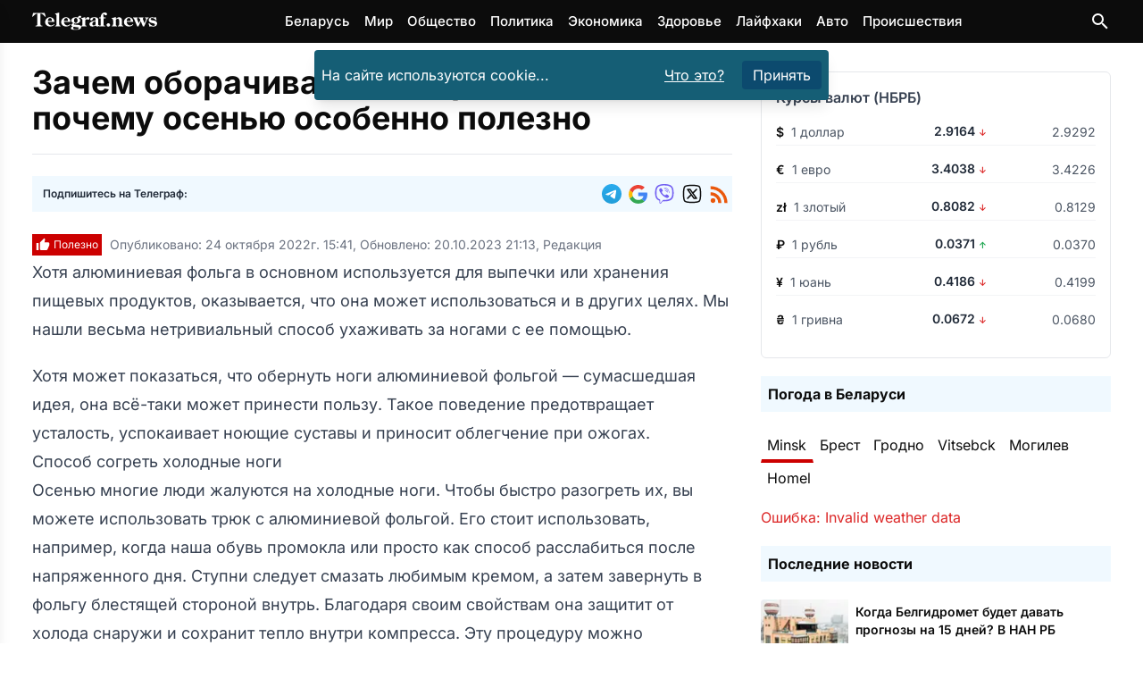

--- FILE ---
content_type: text/html
request_url: https://telegraf.news/fragments/PostSidebar/
body_size: 7939
content:
<!DOCTYPE html><div class="bg-white border border-gray-200 p-4 rounded-md mb-5 w-full"> <div class="flex justify-between items-center mb-3">  <h3 class="text-md font-semibold text-gray-700">Курсы валют (НБРБ)</h3> </div><div class="grid grid-cols-3 gap-2 items-center text-sm mb-3 py-1 border-b border-gray-100 last:border-b-0"> <div class="flex items-center"> <span class="font-medium font-semibold text-tel-black mr-2"> $ </span>  <span class="text-gray-600">1 доллар</span> </div> <div class="text-right font-semibold text-gray-800"> 2.9164 <span class="text-[10px] text-red-600">↓</span> </div>  <div class="text-right text-gray-600"> 2.9292 </div> </div><div class="grid grid-cols-3 gap-2 items-center text-sm mb-3 py-1 border-b border-gray-100 last:border-b-0"> <div class="flex items-center"> <span class="font-medium font-semibold text-tel-black mr-2"> € </span>  <span class="text-gray-600">1 евро</span> </div> <div class="text-right font-semibold text-gray-800"> 3.4038 <span class="text-[10px] text-red-600">↓</span> </div>  <div class="text-right text-gray-600"> 3.4226 </div> </div><div class="grid grid-cols-3 gap-2 items-center text-sm mb-3 py-1 border-b border-gray-100 last:border-b-0"> <div class="flex items-center"> <span class="font-medium font-semibold text-tel-black mr-2"> zł </span>  <span class="text-gray-600">1 злотый</span> </div> <div class="text-right font-semibold text-gray-800"> 0.8082 <span class="text-[10px] text-red-600">↓</span> </div>  <div class="text-right text-gray-600"> 0.8129 </div> </div><div class="grid grid-cols-3 gap-2 items-center text-sm mb-3 py-1 border-b border-gray-100 last:border-b-0"> <div class="flex items-center"> <span class="font-medium font-semibold text-tel-black mr-2"> ₽ </span>  <span class="text-gray-600">1 рубль</span> </div> <div class="text-right font-semibold text-gray-800"> 0.0371 <span class="text-[10px] text-green-600">↑</span> </div>  <div class="text-right text-gray-600"> 0.0370 </div> </div><div class="grid grid-cols-3 gap-2 items-center text-sm mb-3 py-1 border-b border-gray-100 last:border-b-0"> <div class="flex items-center"> <span class="font-medium font-semibold text-tel-black mr-2"> ¥ </span>  <span class="text-gray-600">1 юань</span> </div> <div class="text-right font-semibold text-gray-800"> 0.4186 <span class="text-[10px] text-red-600">↓</span> </div>  <div class="text-right text-gray-600"> 0.4199 </div> </div><div class="grid grid-cols-3 gap-2 items-center text-sm mb-3 py-1 border-b border-gray-100 last:border-b-0"> <div class="flex items-center"> <span class="font-medium font-semibold text-tel-black mr-2"> ₴ </span>  <span class="text-gray-600">1 гривна</span> </div> <div class="text-right font-semibold text-gray-800"> 0.0672 <span class="text-[10px] text-red-600">↓</span> </div>  <div class="text-right text-gray-600"> 0.0680 </div> </div> </div> <style>.tab-panel[data-astro-cid-sjcl6tfu]{display:none;opacity:0;transition:opacity .3s ease-in-out}.tabset[data-astro-cid-sjcl6tfu]>input[data-astro-cid-sjcl6tfu]:nth-of-type(1):checked~.tab-panels[data-astro-cid-sjcl6tfu]>.tab-panel[data-astro-cid-sjcl6tfu]:nth-of-type(1),.tabset[data-astro-cid-sjcl6tfu]>input[data-astro-cid-sjcl6tfu]:nth-of-type(2):checked~.tab-panels[data-astro-cid-sjcl6tfu]>.tab-panel[data-astro-cid-sjcl6tfu]:nth-of-type(2),.tabset[data-astro-cid-sjcl6tfu]>input[data-astro-cid-sjcl6tfu]:nth-of-type(3):checked~.tab-panels[data-astro-cid-sjcl6tfu]>.tab-panel[data-astro-cid-sjcl6tfu]:nth-of-type(3),.tabset[data-astro-cid-sjcl6tfu]>input[data-astro-cid-sjcl6tfu]:nth-of-type(4):checked~.tab-panels[data-astro-cid-sjcl6tfu]>.tab-panel[data-astro-cid-sjcl6tfu]:nth-of-type(4),.tabset[data-astro-cid-sjcl6tfu]>input[data-astro-cid-sjcl6tfu]:nth-of-type(5):checked~.tab-panels[data-astro-cid-sjcl6tfu]>.tab-panel[data-astro-cid-sjcl6tfu]:nth-of-type(5),.tabset[data-astro-cid-sjcl6tfu]>input[data-astro-cid-sjcl6tfu]:nth-of-type(6):checked~.tab-panels[data-astro-cid-sjcl6tfu]>.tab-panel[data-astro-cid-sjcl6tfu]:nth-of-type(6){display:block;opacity:1}.tabset[data-astro-cid-sjcl6tfu]>input[data-astro-cid-sjcl6tfu]:checked+label[data-astro-cid-sjcl6tfu]{border-bottom-width:4px;border-bottom-color:var(--th-tel-red)}.tabset[data-astro-cid-sjcl6tfu]>label[data-astro-cid-sjcl6tfu]{color:var(--th-tel-black)}
</style><script type="module" src="/_astro/page.Cm0m207v.js"></script><div class="w-full flex items-center justify-between mt-3 mb-5 p-2 bg-sky-50" data-astro-cid-sjcl6tfu><h3 class="font-bold" data-astro-cid-sjcl6tfu>Погода в Беларуси</h3></div><div class="tabset w-full" data-astro-cid-sjcl6tfu><input type="radio" name="tabset" id="tab-Minsk" aria-controls="panel-Minsk" class="hidden" checked data-astro-cid-sjcl6tfu><label for="tab-Minsk" class="relative inline-block px-[0.4rem] py-1 cursor-pointer border border-transparent border-b-0" data-astro-cid-sjcl6tfu>Minsk</label><input type="radio" name="tabset" id="tab-Brest" aria-controls="panel-Brest" class="hidden" data-astro-cid-sjcl6tfu><label for="tab-Brest" class="relative inline-block px-[0.4rem] py-1 cursor-pointer border border-transparent border-b-0" data-astro-cid-sjcl6tfu>Брест</label><input type="radio" name="tabset" id="tab-Harodnia" aria-controls="panel-Harodnia" class="hidden" data-astro-cid-sjcl6tfu><label for="tab-Harodnia" class="relative inline-block px-[0.4rem] py-1 cursor-pointer border border-transparent border-b-0" data-astro-cid-sjcl6tfu>Гродно</label><input type="radio" name="tabset" id="tab-Vitsebck" aria-controls="panel-Vitsebck" class="hidden" data-astro-cid-sjcl6tfu><label for="tab-Vitsebck" class="relative inline-block px-[0.4rem] py-1 cursor-pointer border border-transparent border-b-0" data-astro-cid-sjcl6tfu>Vitsebck</label><input type="radio" name="tabset" id="tab-Mahiliou" aria-controls="panel-Mahiliou" class="hidden" data-astro-cid-sjcl6tfu><label for="tab-Mahiliou" class="relative inline-block px-[0.4rem] py-1 cursor-pointer border border-transparent border-b-0" data-astro-cid-sjcl6tfu>Могилев</label><input type="radio" name="tabset" id="tab-Homel" aria-controls="panel-Homel" class="hidden" data-astro-cid-sjcl6tfu><label for="tab-Homel" class="relative inline-block px-[0.4rem] py-1 cursor-pointer border border-transparent border-b-0" data-astro-cid-sjcl6tfu>Homel</label><div class="tab-panels mt-4" data-astro-cid-sjcl6tfu><section id="panel-Minsk" class="tab-panel hidden" data-astro-cid-sjcl6tfu><p class="text-red-600" data-astro-cid-sjcl6tfu>Ошибка: Invalid weather data</p></section><section id="panel-Brest" class="tab-panel hidden" data-astro-cid-sjcl6tfu><div class="grid grid-cols-2 gap-4 mb-4" data-astro-cid-sjcl6tfu><div class="flex flex-col items-center" data-astro-cid-sjcl6tfu><svg width="1em" height="1em" class="text-[3.5rem] mr-1" data-astro-cid-sjcl6tfu="true" data-icon="wi:night-clear"> <title>Ясно</title>  <symbol id="ai:wi:night-clear" viewBox="0 0 30 30"><path fill="currentColor" d="M7.91 14.48c0-.96.19-1.87.56-2.75s.88-1.63 1.51-2.26s1.39-1.14 2.27-1.52s1.8-.57 2.75-.57h1.14c.16.04.23.14.23.28l.05.88c.04 1.27.49 2.35 1.37 3.24s1.94 1.37 3.19 1.42l.82.07c.16 0 .24.08.24.23v.98c.01 1.28-.3 2.47-.93 3.56a7 7 0 0 1-2.57 2.59c-1.08.63-2.27.95-3.55.95c-.97 0-1.9-.19-2.78-.56s-1.63-.88-2.26-1.51a7.1 7.1 0 0 1-1.5-2.26c-.35-.88-.54-1.8-.54-2.77m1.83 0q0 1.14.45 2.16c.3.67.7 1.24 1.19 1.7s1.05.82 1.69 1.08a4.82 4.82 0 0 0 3.7.06a6.2 6.2 0 0 0 1.65-.96c.51-.41.94-.93 1.31-1.57s.6-1.33.71-2.09c-1.63-.34-2.94-1.04-3.92-2.1s-1.55-2.3-1.7-3.74c-.96.06-1.82.35-2.61.88c-.78.53-1.39 1.2-1.82 2.02s-.65 1.67-.65 2.56"/></symbol><use href="#ai:wi:night-clear"></use>  </svg><p class="mt-1 text-3xl font-semibold" data-astro-cid-sjcl6tfu>-9°C</p></div><div class="flex flex-col items-end p-2 text-xs text-gray-500" data-astro-cid-sjcl6tfu><h2 class="text-base text-tel-black" data-astro-cid-sjcl6tfu>Брест</h2><p class="font-medium text-tel-black" data-astro-cid-sjcl6tfu>Сейчас:</p><p class="text-gray-600" data-astro-cid-sjcl6tfu>Ясно</p><p data-astro-cid-sjcl6tfu>Ощущается: -12°C</p><p data-astro-cid-sjcl6tfu>Влажность: 89%</p><p data-astro-cid-sjcl6tfu>5.8 м/с, Юго-западный</p></div></div><div class="grid grid-cols-2 gap-4 text-sm" data-astro-cid-sjcl6tfu><div class="p-2 border rounded shadow-sm flex flex-col items-center" data-astro-cid-sjcl6tfu><p class="font-medium" data-astro-cid-sjcl6tfu>Завтра:</p><svg width="1em" height="1em" class="text-3xl my-1" data-astro-cid-sjcl6tfu="true" data-icon="wi:day-snow"> <title>Снег</title>  <symbol id="ai:wi:day-snow" viewBox="0 0 30 30"><path fill="currentColor" d="M1.58 16.93c0 .86.21 1.67.64 2.41c.42.74 1 1.34 1.74 1.79c.73.45 1.54.69 2.4.71c.11 0 .17-.06.17-.17v-1.33c0-.12-.06-.19-.17-.19c-.85-.04-1.58-.38-2.18-1.02s-.9-1.37-.9-2.21c0-.82.28-1.54.85-2.16c.57-.61 1.26-.97 2.1-1.07l.53-.06c.12 0 .18-.06.18-.19l.08-.51c.11-1.09.56-2 1.36-2.73s1.75-1.09 2.85-1.09c1.09 0 2.04.36 2.85 1.09q1.23 1.095 1.38 2.7l.07.58c0 .11.06.17.17.17h1.61q1.35 0 2.31.96c.64.64.96 1.4.96 2.29c0 .84-.3 1.57-.9 2.21c-.6.63-1.33.97-2.17 1.02c-.12 0-.19.06-.19.19v1.33c0 .11.06.17.19.17c1.33-.04 2.45-.54 3.38-1.5s1.39-2.09 1.39-3.41c0-.76-.14-1.43-.43-2.03c.75-.93 1.15-2.03 1.15-3.28c0-.94-.23-1.81-.7-2.61s-1.11-1.44-1.91-1.91s-1.68-.7-2.62-.7c-1.54 0-2.83.58-3.87 1.73c-.81-.44-1.71-.66-2.69-.66c-1.41 0-2.65.44-3.74 1.31s-1.78 1.99-2.09 3.34c-1.12.28-2.03.86-2.74 1.75c-.71.9-1.06 1.92-1.06 3.08m6.34 4.05c0 .24.08.44.24.61s.35.25.59.25c.23 0 .43-.08.59-.25s.24-.37.24-.61c0-.23-.08-.42-.24-.58s-.35-.24-.59-.24c-.23 0-.43.08-.59.24s-.24.36-.24.58m0 3.63q0 .315.24.57c.18.16.37.24.58.24c.24 0 .43-.08.59-.23c.16-.16.23-.35.23-.58c0-.24-.08-.43-.24-.59a.78.78 0 0 0-.59-.23a.84.84 0 0 0-.59.23c-.14.15-.22.35-.22.59M9.97 4.68c0 .24.08.44.24.59l.66.66c.16.16.34.25.53.25c.21.03.41-.04.61-.22q.3-.27.3-.63c0-.24-.08-.46-.24-.64l-.64-.61a.73.73 0 0 0-.58-.25c-.25 0-.46.08-.63.25c-.17.16-.25.36-.25.6M11.1 22.9q0 .33.24.6c.16.16.36.24.58.24q.36 0 .6-.24c.24-.24.25-.36.25-.6c0-.23-.08-.43-.25-.6s-.37-.25-.6-.25s-.42.08-.58.25s-.24.37-.24.6m0-3.6c0 .23.08.42.24.58s.36.24.58.24q.36 0 .6-.24c.17-.16.25-.35.25-.59c0-.23-.08-.43-.25-.59s-.37-.24-.6-.24s-.42.08-.58.24s-.24.37-.24.6m0 7.26q0 .33.24.57c.17.17.36.25.58.25c.24 0 .44-.08.6-.23c.17-.16.25-.35.25-.59s-.08-.44-.25-.6a.82.82 0 0 0-.6-.25c-.22 0-.41.08-.58.25q-.24.255-.24.6m3.22-5.58c0 .24.08.44.24.61s.36.25.59.25s.43-.08.59-.25s.24-.37.24-.61c0-.23-.08-.42-.24-.58s-.35-.24-.59-.24s-.43.08-.59.24s-.24.36-.24.58m0 3.63c0 .21.08.4.23.57q.27.24.6.24c.24 0 .43-.08.59-.23c.16-.16.23-.35.23-.58c0-.24-.08-.43-.24-.59a.78.78 0 0 0-.59-.23q-.36 0-.6.24c-.14.15-.22.35-.22.58m.98-15.55c.69-.66 1.51-.99 2.47-.99c.97 0 1.8.35 2.48 1.04c.69.69 1.03 1.53 1.03 2.49c0 .62-.17 1.24-.51 1.84c-.95-.96-2.11-1.44-3.47-1.44h-.32q-.45-1.755-1.68-2.94m1.6-5.22c0 .23.08.43.25.58s.37.23.61.23s.43-.08.59-.23c.16-.16.23-.35.23-.58V1.8c0-.24-.08-.44-.24-.61S18 .94 17.77.94s-.43.09-.6.26s-.26.37-.26.6v2.04zm5.52 2.27c0 .23.08.43.25.59c.15.16.34.24.56.26s.43-.07.62-.26l1.43-1.43c.18-.18.26-.38.26-.61c0-.24-.09-.44-.26-.61a.82.82 0 0 0-.6-.25c-.22 0-.41.08-.58.25l-1.43 1.46c-.17.16-.25.36-.25.6m.8 11.8c0 .25.08.46.24.62l.64.63c.24.16.46.24.64.24c.21 0 .39-.09.56-.26s.25-.38.25-.61s-.09-.42-.26-.58l-.62-.65c-.18-.16-.38-.24-.61-.24s-.43.08-.59.25c-.17.16-.25.36-.25.6m1.45-6.31c0 .24.09.43.26.59c.17.18.38.27.62.27h2.02c.23 0 .43-.08.6-.25s.25-.37.25-.61s-.08-.44-.25-.6s-.37-.25-.6-.25h-2.02c-.24 0-.44.08-.62.25s-.26.37-.26.6"/></symbol><use href="#ai:wi:day-snow"></use>  </svg><p data-astro-cid-sjcl6tfu>-5°C / -7°C
</p><p class="flex items-center gap-1" data-astro-cid-sjcl6tfu><svg width="1em" height="1em" class="text-3xl" data-astro-cid-sjcl6tfu="true" data-icon="wi:wind-beaufort-7">   <symbol id="ai:wi:wind-beaufort-7" viewBox="0 0 30 30"><path fill="currentColor" d="M4.83 13.5c0 .18.06.31.17.4c.12.11.26.17.42.17h10.4c.17 0 .33.06.46.19c.13.12.2.28.2.46s-.07.34-.2.47a.63.63 0 0 1-.93-.01a.58.58 0 0 0-.4-.16c-.16 0-.3.05-.41.16s-.16.24-.16.39c0 .16.06.3.17.41c.36.36.78.53 1.27.53s.91-.17 1.26-.52s.52-.77.52-1.27c0-.49-.17-.92-.52-1.27s-.77-.53-1.26-.53H5.42c-.16 0-.3.06-.42.17c-.11.12-.17.25-.17.41m0-2.02c0 .17.06.3.17.39c.12.11.26.16.42.16h13.81c.49 0 .92-.18 1.27-.52c.35-.35.52-.77.52-1.27c0-.49-.17-.91-.52-1.26s-.77-.52-1.27-.52c-.49 0-.91.17-1.27.51c-.11.12-.16.27-.16.42c0 .16.05.3.16.4s.24.15.4.15c.15 0 .29-.05.41-.16a.6.6 0 0 1 .45-.18c.17 0 .33.06.46.18s.2.27.2.45s-.07.34-.2.47s-.28.2-.46.2H5.42c-.16 0-.3.06-.42.17c-.11.11-.17.25-.17.41M18.85 21.9h2.47c.26-1.29.73-2.45 1.39-3.47c.67-1.02 1.39-1.84 2.16-2.44l.38-1.87h-5.96l-.41 1.89h3.49c-1.98 1.99-3.15 3.95-3.52 5.89"/></symbol><use href="#ai:wi:wind-beaufort-7"></use>  </svg>16.2 м/с, Юго-восточный</p></div><div class="p-2 border rounded shadow-sm flex flex-col items-center" data-astro-cid-sjcl6tfu><p class="font-medium" data-astro-cid-sjcl6tfu>Послезавтра:</p><svg width="1em" height="1em" class="text-3xl my-1" data-astro-cid-sjcl6tfu="true" data-icon="wi:day-cloudy"> <title>Облачно</title>  <symbol id="ai:wi:day-cloudy" viewBox="0 0 30 30"><path fill="currentColor" d="M1.56 16.9q0 1.35.66 2.49c.66 1.14 1.04 1.36 1.8 1.8s1.58.66 2.47.66h10.83c.89 0 1.72-.22 2.48-.66s1.37-1.04 1.81-1.8s.67-1.59.67-2.49c0-.66-.14-1.33-.42-2c.76-.92 1.14-2.03 1.14-3.3c0-.71-.14-1.39-.41-2.04s-.65-1.2-1.12-1.67s-1.02-.85-1.67-1.12c-.65-.28-1.33-.41-2.04-.41c-1.48 0-2.77.58-3.88 1.74q-1.155-.66-2.7-.66c-1.41 0-2.65.44-3.73 1.31a5.8 5.8 0 0 0-2.08 3.35c-1.12.26-2.03.83-2.74 1.73s-1.07 1.92-1.07 3.07m1.71 0c0-.84.28-1.56.84-2.17s1.26-.96 2.1-1.06l.5-.03c.12 0 .19-.06.19-.18l.07-.54c.14-1.08.61-1.99 1.41-2.71c.8-.73 1.74-1.09 2.81-1.09c1.1 0 2.06.37 2.87 1.1a4 4 0 0 1 1.37 2.71l.07.58c.02.11.09.17.21.17h1.61q1.32 0 2.28.96c.64.64.96 1.39.96 2.27c0 .91-.32 1.68-.95 2.32s-1.4.96-2.28.96H6.49c-.88 0-1.63-.32-2.27-.97c-.63-.65-.95-1.42-.95-2.32m6.7-12.27q0 .36.24.63l.66.64c.25.19.46.27.64.25c.21 0 .39-.09.55-.26s.24-.38.24-.62s-.09-.44-.26-.59l-.59-.66a.9.9 0 0 0-.61-.24c-.24 0-.45.08-.62.25c-.17.16-.25.36-.25.6m5.34 4.43c.69-.67 1.51-1 2.45-1c.99 0 1.83.34 2.52 1.03s1.04 1.52 1.04 2.51c0 .62-.17 1.24-.51 1.84c-.97-.96-2.13-1.44-3.49-1.44H17c-.25-1.09-.81-2.07-1.69-2.94m1.63-5.28c0 .26.08.46.23.62s.35.23.59.23c.26 0 .46-.08.62-.23c.16-.16.23-.36.23-.62V1.73c0-.24-.08-.43-.24-.59s-.36-.23-.61-.23c-.24 0-.43.08-.59.23s-.23.35-.23.59zm5.52 2.29c0 .26.07.46.22.62c.21.16.42.24.62.24c.18 0 .38-.08.59-.24l1.43-1.43c.16-.18.24-.39.24-.64q0-.36-.24-.6a.8.8 0 0 0-.59-.24c-.24 0-.43.08-.58.24l-1.47 1.43c-.15.19-.22.39-.22.62m.79 11.84c0 .24.08.45.25.63l.65.63c.15.16.34.24.58.24s.44-.08.6-.25a.86.86 0 0 0 .24-.62c0-.22-.08-.42-.24-.58l-.65-.65a.78.78 0 0 0-.57-.24q-.36 0-.6.24c-.17.16-.26.36-.26.6m1.47-6.31c0 .23.09.42.26.58c.16.16.37.24.61.24h2.04c.23 0 .42-.08.58-.23s.23-.35.23-.59s-.08-.44-.23-.6s-.35-.25-.58-.25h-2.04c-.24 0-.44.08-.61.25a.8.8 0 0 0-.26.6"/></symbol><use href="#ai:wi:day-cloudy"></use>  </svg><p data-astro-cid-sjcl6tfu>-7°C / -15°C
</p><p class="flex items-center gap-1" data-astro-cid-sjcl6tfu><svg width="1em" height="1em" class="text-3xl" data-astro-cid-sjcl6tfu="true" data-icon="wi:wind-beaufort-8">   <symbol id="ai:wi:wind-beaufort-8" viewBox="0 0 30 30"><path fill="currentColor" d="M4.99 13.5c0 .18.06.31.17.4c.12.11.26.17.42.17h10.4c.18 0 .33.06.46.19c.13.12.2.28.2.46s-.07.34-.2.47a.63.63 0 0 1-.93-.01a.6.6 0 0 0-.4-.16c-.16 0-.3.05-.41.16s-.16.24-.16.39c0 .16.06.3.17.41c.36.36.78.53 1.28.53c.49 0 .91-.17 1.26-.52s.52-.77.52-1.27c0-.49-.17-.92-.52-1.27s-.77-.53-1.26-.53H5.58c-.16 0-.3.06-.42.17c-.11.12-.17.25-.17.41m0-2.02c0 .17.06.3.17.39c.12.11.26.16.42.16h13.81c.49 0 .92-.18 1.27-.52c.35-.35.52-.77.52-1.27c0-.49-.17-.91-.52-1.26s-.77-.52-1.27-.52c-.49 0-.91.17-1.27.51c-.11.12-.16.27-.16.42c0 .16.05.3.16.4s.24.15.4.15c.15 0 .29-.05.41-.16a.6.6 0 0 1 .45-.18c.17 0 .33.06.46.18s.2.27.2.45s-.07.34-.2.47s-.28.2-.46.2H5.58c-.16 0-.3.06-.42.17c-.11.11-.17.25-.17.41m13 8.19c0 .73.29 1.29.86 1.66q.855.57 2.31.57c.59 0 1.12-.06 1.57-.18c.46-.12.81-.27 1.07-.44s.46-.38.62-.62s.26-.46.31-.66s.08-.4.08-.61c0-.41-.12-.77-.36-1.06c-.24-.3-.55-.49-.94-.57l.02-.03v.01c.45-.06.82-.26 1.12-.6c.29-.33.44-.73.44-1.19c0-.38-.09-.71-.26-.98s-.41-.48-.71-.61c-.3-.14-.61-.24-.92-.3s-.65-.09-1.01-.09c-.48 0-.9.05-1.28.14s-.69.22-.93.37s-.43.33-.59.53s-.27.4-.33.6s-.09.41-.09.62q0 .51.27.9c.18.26.43.43.75.53v.03c-.56.06-1.04.27-1.42.61c-.39.37-.58.82-.58 1.37m2.11-.23c0-.35.14-.61.42-.77s.62-.24 1.01-.24c.41 0 .7.09.89.28c.18.18.28.38.28.6v.13c0 .28-.13.49-.38.64c-.25.14-.58.22-.97.22l.03-.01c-.14 0-.27-.01-.4-.03s-.27-.06-.41-.11a.8.8 0 0 1-.34-.26a.85.85 0 0 1-.13-.45m.76-3.07c0-.32.12-.55.37-.69s.55-.22.9-.22c.3 0 .55.07.76.2s.31.35.31.63c0 .07-.02.15-.05.23s-.09.17-.17.27q-.12.15-.39.24t-.66.09c-.4 0-.68-.08-.84-.23a.7.7 0 0 1-.23-.52"/></symbol><use href="#ai:wi:wind-beaufort-8"></use>  </svg>17.3 м/с, Восточный</p></div></div></section><section id="panel-Harodnia" class="tab-panel hidden" data-astro-cid-sjcl6tfu><div class="grid grid-cols-2 gap-4 mb-4" data-astro-cid-sjcl6tfu><div class="flex flex-col items-center" data-astro-cid-sjcl6tfu><svg width="1em" height="1em" viewBox="0 0 30 30" class="text-[3.5rem] mr-1" data-astro-cid-sjcl6tfu="true" data-icon="wi:night-clear"> <title>Ясно</title>  <use href="#ai:wi:night-clear"></use>  </svg><p class="mt-1 text-3xl font-semibold" data-astro-cid-sjcl6tfu>-11°C</p></div><div class="flex flex-col items-end p-2 text-xs text-gray-500" data-astro-cid-sjcl6tfu><h2 class="text-base text-tel-black" data-astro-cid-sjcl6tfu>Гродно</h2><p class="font-medium text-tel-black" data-astro-cid-sjcl6tfu>Сейчас:</p><p class="text-gray-600" data-astro-cid-sjcl6tfu>Ясно</p><p data-astro-cid-sjcl6tfu>Ощущается: -13°C</p><p data-astro-cid-sjcl6tfu>Влажность: 92%</p><p data-astro-cid-sjcl6tfu>3.2 м/с, Юго-восточный</p></div></div><div class="grid grid-cols-2 gap-4 text-sm" data-astro-cid-sjcl6tfu><div class="p-2 border rounded shadow-sm flex flex-col items-center" data-astro-cid-sjcl6tfu><p class="font-medium" data-astro-cid-sjcl6tfu>Завтра:</p><svg width="1em" height="1em" viewBox="0 0 30 30" class="text-3xl my-1" data-astro-cid-sjcl6tfu="true" data-icon="wi:day-snow"> <title>Слабый снег</title>  <use href="#ai:wi:day-snow"></use>  </svg><p data-astro-cid-sjcl6tfu>-8°C / -11°C
</p><p class="flex items-center gap-1" data-astro-cid-sjcl6tfu><svg width="1em" height="1em" viewBox="0 0 30 30" class="text-3xl" data-astro-cid-sjcl6tfu="true" data-icon="wi:wind-beaufort-7">   <use href="#ai:wi:wind-beaufort-7"></use>  </svg>16.2 м/с, Юго-восточный</p></div><div class="p-2 border rounded shadow-sm flex flex-col items-center" data-astro-cid-sjcl6tfu><p class="font-medium" data-astro-cid-sjcl6tfu>Послезавтра:</p><svg width="1em" height="1em" viewBox="0 0 30 30" class="text-3xl my-1" data-astro-cid-sjcl6tfu="true" data-icon="wi:day-cloudy"> <title>Облачно</title>  <use href="#ai:wi:day-cloudy"></use>  </svg><p data-astro-cid-sjcl6tfu>-11°C / -16°C
</p><p class="flex items-center gap-1" data-astro-cid-sjcl6tfu><svg width="1em" height="1em" viewBox="0 0 30 30" class="text-3xl" data-astro-cid-sjcl6tfu="true" data-icon="wi:wind-beaufort-8">   <use href="#ai:wi:wind-beaufort-8"></use>  </svg>17.9 м/с, Юго-восточный</p></div></div></section><section id="panel-Vitsebck" class="tab-panel hidden" data-astro-cid-sjcl6tfu><p class="text-red-600" data-astro-cid-sjcl6tfu>Ошибка: Invalid weather data</p></section><section id="panel-Mahiliou" class="tab-panel hidden" data-astro-cid-sjcl6tfu><div class="grid grid-cols-2 gap-4 mb-4" data-astro-cid-sjcl6tfu><div class="flex flex-col items-center" data-astro-cid-sjcl6tfu><svg width="1em" height="1em" class="text-[3.5rem] mr-1" data-astro-cid-sjcl6tfu="true" data-icon="wi:night-cloudy"> <title>Облачно</title>  <symbol id="ai:wi:night-cloudy" viewBox="0 0 30 30"><path fill="currentColor" d="M4.3 16.89c0 .89.22 1.72.66 2.48s1.03 1.36 1.79 1.8s1.58.67 2.48.67h10.81c.89 0 1.72-.22 2.48-.67s1.36-1.05 1.8-1.8c.44-.76.67-1.59.67-2.48c0-.64-.14-1.3-.42-2c.76-.93 1.13-2.03 1.13-3.3a5.2 5.2 0 0 0-2.59-4.54c-.8-.47-1.68-.7-2.63-.7q-2.235 0-3.87 1.74c-.76-.43-1.66-.65-2.69-.65c-1.41 0-2.65.43-3.73 1.3s-1.77 1.98-2.08 3.35c-1.12.25-2.03.82-2.74 1.72a4.85 4.85 0 0 0-1.07 3.08m1.71 0c0-.83.28-1.55.83-2.16c.56-.61 1.26-.96 2.1-1.06l.68-.03l.07-.72c.14-1.08.61-1.99 1.41-2.71c.8-.73 1.74-1.09 2.81-1.09c1.09 0 2.05.37 2.86 1.1s1.27 1.63 1.38 2.71l.1.75h1.78c.88 0 1.64.32 2.28.95s.96 1.39.96 2.26c0 .9-.32 1.67-.95 2.32s-1.4.97-2.28.97H9.23c-.87 0-1.62-.32-2.26-.97c-.64-.66-.96-1.43-.96-2.32m12.03-7.83c.69-.66 1.5-.99 2.44-.99c.99 0 1.83.34 2.52 1.03c.69.68 1.04 1.52 1.04 2.51c0 .62-.17 1.23-.52 1.84c-.96-.97-2.12-1.45-3.49-1.45h-.31q-.405-1.665-1.68-2.94"/></symbol><use href="#ai:wi:night-cloudy"></use>  </svg><p class="mt-1 text-3xl font-semibold" data-astro-cid-sjcl6tfu>-18°C</p></div><div class="flex flex-col items-end p-2 text-xs text-gray-500" data-astro-cid-sjcl6tfu><h2 class="text-base text-tel-black" data-astro-cid-sjcl6tfu>Могилев</h2><p class="font-medium text-tel-black" data-astro-cid-sjcl6tfu>Сейчас:</p><p class="text-gray-600" data-astro-cid-sjcl6tfu>Облачно</p><p data-astro-cid-sjcl6tfu>Ощущается: -21°C</p><p data-astro-cid-sjcl6tfu>Влажность: 89%</p><p data-astro-cid-sjcl6tfu>2.9 м/с, Северо-восточный</p></div></div><div class="grid grid-cols-2 gap-4 text-sm" data-astro-cid-sjcl6tfu><div class="p-2 border rounded shadow-sm flex flex-col items-center" data-astro-cid-sjcl6tfu><p class="font-medium" data-astro-cid-sjcl6tfu>Завтра:</p><svg width="1em" height="1em" class="text-3xl my-1" data-astro-cid-sjcl6tfu="true" data-icon="wi:day-sunny-overcast"> <title>Переменная облачность</title>  <symbol id="ai:wi:day-sunny-overcast" viewBox="0 0 30 30"><path fill="currentColor" d="M3.09 13.43c0 .27.09.49.28.67s.43.26.72.26h1.69q.405 0 .69-.27c.285-.27.29-.4.29-.66c0-.29-.09-.53-.28-.71s-.42-.28-.69-.28h-1.7c-.29 0-.53.09-.72.28c-.19.17-.28.41-.28.71m1.77 6.18c0 .97.35 1.81 1.06 2.52s1.54 1.06 2.51 1.06h6.86q1.455 0 2.49-1.05c.69-.7 1.04-1.54 1.04-2.53q0-.72-.21-1.23c.83-.53 1.49-1.24 1.97-2.12s.73-1.83.73-2.84c0-.81-.16-1.59-.48-2.33a6.1 6.1 0 0 0-1.28-1.91a6.1 6.1 0 0 0-1.91-1.28c-.74-.32-1.51-.48-2.32-.48c-1.09 0-2.1.27-3.02.81s-1.65 1.27-2.18 2.18c-.53.92-.79 1.92-.79 3.01v.34q-1.5.855-1.98 2.49c-.76.24-1.36.66-1.81 1.27a3.44 3.44 0 0 0-.68 2.09M6.42 5.45c0 .28.09.51.26.67l1.61 1.69q.705.54 1.41 0c.19-.19.28-.42.28-.7c0-.27-.09-.5-.28-.7L8.05 4.76c-.21-.19-.45-.29-.7-.29c-.28 0-.51.09-.68.28s-.25.42-.25.7m.42 14.16c0-.42.13-.78.4-1.08q.405-.45 1.02-.51l.62-.08c.13 0 .2-.08.2-.23l.09-.56c.07-.58.31-1.06.73-1.44c.42-.39.91-.58 1.48-.58c.58 0 1.09.19 1.51.58q.645.585.75 1.44l.08.65c.06.15.14.23.24.23h1.32c.43 0 .8.16 1.12.47s.47.68.47 1.12c0 .45-.16.83-.47 1.15s-.69.48-1.12.48H8.43c-.45 0-.83-.16-1.13-.48c-.31-.32-.46-.71-.46-1.16m4.42-6.39c.07-1.09.49-2.01 1.27-2.76c.77-.74 1.71-1.12 2.79-1.12c1.11 0 2.06.4 2.84 1.19s1.17 1.76 1.17 2.89q0 1.05-.51 1.95c-.34.6-.8 1.08-1.38 1.45c-.59-.49-1.27-.73-2.03-.73c-.29-.88-.81-1.57-1.54-2.09s-1.56-.78-2.48-.78zm3.09-8.75c0 .27.1.51.29.7s.42.29.69.29c.28 0 .51-.1.7-.29a.95.95 0 0 0 .29-.7V2.13c0-.26-.1-.48-.29-.66a.97.97 0 0 0-.7-.27q-.405 0-.69.27c-.19.18-.29.4-.29.66zm6.32 15.23c0 .27.09.5.27.7l1.64 1.62q.63.63 1.41 0c.18-.17.26-.39.26-.68c0-.27-.09-.49-.26-.67L22.3 19a.95.95 0 0 0-.68-.25c-.28 0-.5.09-.68.27s-.27.41-.27.68m0-12.61q0 .42.27.72c.18.18.41.27.68.27s.5-.09.68-.27l1.69-1.69c.18-.17.26-.39.26-.67s-.1-.51-.29-.69s-.42-.28-.7-.28c-.26 0-.49.1-.68.29L20.94 6.4q-.27.27-.27.69m2.58 6.34c0 .27.09.49.28.67s.43.26.72.26h1.69q.405 0 .69-.27c.285-.27.29-.4.29-.66c0-.29-.09-.53-.28-.71s-.42-.28-.69-.28h-1.69c-.29 0-.53.09-.72.28c-.19.17-.29.41-.29.71"/></symbol><use href="#ai:wi:day-sunny-overcast"></use>  </svg><p data-astro-cid-sjcl6tfu>-18°C / -22°C
</p><p class="flex items-center gap-1" data-astro-cid-sjcl6tfu><svg width="1em" height="1em" class="text-3xl" data-astro-cid-sjcl6tfu="true" data-icon="wi:wind-beaufort-3">   <symbol id="ai:wi:wind-beaufort-3" viewBox="0 0 30 30"><path fill="currentColor" d="M5.03 13.5c0 .18.06.31.17.4c.12.11.26.17.42.17h10.4c.17 0 .33.06.46.19c.13.12.2.28.2.46s-.07.34-.2.47a.63.63 0 0 1-.93-.01a.58.58 0 0 0-.4-.16c-.16 0-.3.05-.41.16s-.16.24-.16.39c0 .16.06.3.17.41c.36.36.78.53 1.27.53s.91-.17 1.26-.52s.52-.77.52-1.27c0-.49-.17-.92-.52-1.27s-.77-.53-1.26-.53H5.62c-.16 0-.3.06-.42.17c-.11.12-.17.25-.17.41m0-2.02c0 .17.06.3.17.39c.12.11.26.16.42.16h13.81c.49 0 .92-.18 1.27-.52c.35-.35.52-.77.52-1.27c0-.49-.17-.91-.52-1.26s-.77-.52-1.27-.52c-.49 0-.91.17-1.27.51a.64.64 0 0 0-.16.41c0 .16.05.3.16.4s.24.15.4.15c.15 0 .29-.05.41-.16a.6.6 0 0 1 .45-.18c.17 0 .33.06.46.18s.2.27.2.45s-.07.34-.2.47s-.28.2-.46.2H5.62c-.16 0-.3.06-.42.17c-.11.12-.17.26-.17.42m13.09 8.04c0 .27.05.53.16.79s.27.5.5.75c.23.24.55.43.96.58s.9.22 1.46.22c1.21 0 2.08-.24 2.63-.72s.82-1.13.82-1.95q0-.54-.3-.99c-.2-.3-.47-.47-.79-.51v-.02c.43-.08.79-.27 1.07-.58s.43-.69.43-1.12c0-.31-.06-.58-.17-.82s-.26-.43-.44-.58s-.39-.27-.64-.37s-.5-.16-.75-.2s-.52-.06-.8-.06c-.92 0-1.68.22-2.28.67c-.59.45-.96 1.12-1.1 2.01h2.03c.04-.31.17-.55.38-.72s.47-.26.78-.26c.29 0 .51.06.68.18s.25.29.25.5c0 .47-.42.7-1.27.7h-.47l-.29 1.4h.44c.68 0 1.02.23 1.02.7c0 .31-.11.55-.34.72s-.5.25-.83.25c-.38 0-.66-.11-.83-.34c-.17-.21-.24-.51-.21-.89h-2.07c-.02.2-.03.41-.03.66"/></symbol><use href="#ai:wi:wind-beaufort-3"></use>  </svg>3.4 м/с, Юго-восточный</p></div><div class="p-2 border rounded shadow-sm flex flex-col items-center" data-astro-cid-sjcl6tfu><p class="font-medium" data-astro-cid-sjcl6tfu>Послезавтра:</p><svg width="1em" height="1em" viewBox="0 0 30 30" class="text-3xl my-1" data-astro-cid-sjcl6tfu="true" data-icon="wi:day-cloudy"> <title>Облачно</title>  <use href="#ai:wi:day-cloudy"></use>  </svg><p data-astro-cid-sjcl6tfu>-14°C / -22°C
</p><p class="flex items-center gap-1" data-astro-cid-sjcl6tfu><svg width="1em" height="1em" viewBox="0 0 30 30" class="text-3xl" data-astro-cid-sjcl6tfu="true" data-icon="wi:wind-beaufort-3">   <use href="#ai:wi:wind-beaufort-3"></use>  </svg>3.9 м/с, Восточный</p></div></div></section><section id="panel-Homel" class="tab-panel hidden" data-astro-cid-sjcl6tfu><p class="text-red-600" data-astro-cid-sjcl6tfu>Ошибка: Invalid weather data</p></section></div></div> <div class="w-full flex items-center justify-between my-5 p-2 bg-sky-50"> <span class="font-bold">Последние новости</span> </div> <div class="grid grid-cols-1 gap-4"> <div class="bg-white transition overflow-hidden flex group hover:bg-gray-50 rounded"><!-- Фото слева (уменьшенная ширина) --><div class="w-1/4 flex-shrink-0"><a href="https://telegraf.news/life/kogda-belgidromet-budet-davat-prognozy-na-15-dnej-v-nan-rb-nazvali-sroki/" class="block relative h-full"><picture><source media="(max-width: 799px)" srcset="https://telegraf.news/file/2026/01/17-1.jpg?w=95&h=90&crop=1"><source media="(min-width: 1201px)" srcset="https://telegraf.news/file/2026/01/17-1.jpg?w=110&h=91&crop=1"><img width="110" height="91" src="https://telegraf.news/file/2026/01/17-1.jpg?w=110&h=91&crop=1" alt="Когда Белгидромет будет давать прогнозы на 15 дней? В НАН РБ назвали сроки" loading="lazy" decoding="async" fetchpriority="auto" class="w-full h-full object-cover"></picture></a></div><div class="w-3/4 py-1 pl-2 pr-1 flex flex-col justify-center"><!-- Заголовок с увеличенным размером шрифта --><h3 class=" text-base  md:text-sm  font-semibold text-gray-80 transition line-clamp-3 leading-tight"><a href="https://telegraf.news/life/kogda-belgidromet-budet-davat-prognozy-na-15-dnej-v-nan-rb-nazvali-sroki/" class="inline">Когда Белгидромет будет давать прогнозы на 15 дней? В НАН РБ назвали сроки</a></h3><div class="text-[12px] text-gray-500 mt-1">13.01.2026 21:38</div></div></div><div class="bg-white transition overflow-hidden flex group hover:bg-gray-50 rounded"><!-- Фото слева (уменьшенная ширина) --><div class="w-1/4 flex-shrink-0"><a href="https://telegraf.news/life/teleskop-habbl-upadet-na-zemlju-uchjonye-predupredili-chto-eto-mozhet-byt-opasno/" class="block relative h-full"><picture><source media="(max-width: 799px)" srcset="https://telegraf.news/file/2026/01/HST-SM4.jpeg?w=95&h=90&crop=1"><source media="(min-width: 1201px)" srcset="https://telegraf.news/file/2026/01/HST-SM4.jpeg?w=110&h=91&crop=1"><img width="110" height="91" src="https://telegraf.news/file/2026/01/HST-SM4.jpeg?w=110&h=91&crop=1" alt="Телескоп «Хаббл» упадет на Землю. Учёные предупредили, что это может быть опасно" loading="lazy" decoding="async" fetchpriority="auto" class="w-full h-full object-cover"></picture></a></div><div class="w-3/4 py-1 pl-2 pr-1 flex flex-col justify-center"><!-- Заголовок с увеличенным размером шрифта --><h3 class=" text-base  md:text-sm  font-semibold text-gray-80 transition line-clamp-3 leading-tight"><a href="https://telegraf.news/life/teleskop-habbl-upadet-na-zemlju-uchjonye-predupredili-chto-eto-mozhet-byt-opasno/" class="inline">Телескоп «Хаббл» упадет на Землю. Учёные предупредили, что это может быть опасно</a></h3><div class="text-[12px] text-gray-500 mt-1">13.01.2026 21:16</div></div></div><div class="bg-white transition overflow-hidden flex group hover:bg-gray-50 rounded"><!-- Фото слева (уменьшенная ширина) --><div class="w-1/4 flex-shrink-0"><a href="https://telegraf.news/ehkonomika/nacbank-poyasnil-pochemu-inostrancy-ne-vyvodyat-iz-belarusi-milliardy-kotorye-nam-tak-vazhny/" class="block relative h-full"><picture><source media="(max-width: 799px)" srcset="https://telegraf.news/file/2026/01/Screenshot_2026-01-13-20-40-25-161_com.android.chrome-edit.jpg?w=95&h=90&crop=1"><source media="(min-width: 1201px)" srcset="https://telegraf.news/file/2026/01/Screenshot_2026-01-13-20-40-25-161_com.android.chrome-edit.jpg?w=110&h=91&crop=1"><img width="110" height="91" src="https://telegraf.news/file/2026/01/Screenshot_2026-01-13-20-40-25-161_com.android.chrome-edit.jpg?w=110&h=91&crop=1" alt="Нацбанк пояснил, почему иностранцы не выводят из Беларуси миллиарды, «которые нам так важны»" loading="lazy" decoding="async" fetchpriority="auto" class="w-full h-full object-cover"></picture></a></div><div class="w-3/4 py-1 pl-2 pr-1 flex flex-col justify-center"><!-- Заголовок с увеличенным размером шрифта --><h3 class=" text-base  md:text-sm  font-semibold text-gray-80 transition line-clamp-3 leading-tight"><a href="https://telegraf.news/ehkonomika/nacbank-poyasnil-pochemu-inostrancy-ne-vyvodyat-iz-belarusi-milliardy-kotorye-nam-tak-vazhny/" class="inline">Нацбанк пояснил, почему иностранцы не выводят из Беларуси миллиарды, «которые нам так важны»</a></h3><div class="text-[12px] text-gray-500 mt-1">13.01.2026 20:44</div></div></div><div class="bg-white transition overflow-hidden flex group hover:bg-gray-50 rounded"><!-- Фото слева (уменьшенная ширина) --><div class="w-1/4 flex-shrink-0"><a href="https://telegraf.news/auto/belgee-podnyala-ceny-na-svoi-avtomobili-dlya-rossiyan/" class="block relative h-full"><picture><source media="(max-width: 799px)" srcset="https://telegraf.news/file/2026/01/741dab3c1bd04b9832da907b560d3799.webp?w=95&h=90&crop=1"><source media="(min-width: 1201px)" srcset="https://telegraf.news/file/2026/01/741dab3c1bd04b9832da907b560d3799.webp?w=110&h=91&crop=1"><img width="110" height="91" src="https://telegraf.news/file/2026/01/741dab3c1bd04b9832da907b560d3799.webp?w=110&h=91&crop=1" alt="Belgee подняла цены на свои автомобили для россиян" loading="lazy" decoding="async" fetchpriority="auto" class="w-full h-full object-cover"></picture></a></div><div class="w-3/4 py-1 pl-2 pr-1 flex flex-col justify-center"><!-- Заголовок с увеличенным размером шрифта --><h3 class=" text-base  md:text-sm  font-semibold text-gray-80 transition line-clamp-3 leading-tight"><a href="https://telegraf.news/auto/belgee-podnyala-ceny-na-svoi-avtomobili-dlya-rossiyan/" class="inline">Belgee подняла цены на свои автомобили для россиян</a></h3><div class="text-[12px] text-gray-500 mt-1">13.01.2026 20:23</div></div></div><div class="bg-white transition overflow-hidden flex group hover:bg-gray-50 rounded"><!-- Фото слева (уменьшенная ширина) --><div class="w-1/4 flex-shrink-0"><a href="https://telegraf.news/ehkonomika/v-belarusi-s-1-marta-nachnut-sledit-za-stiralnymi-mashinami-i-chajnikami/" class="block relative h-full"><picture><source media="(max-width: 799px)" srcset="https://telegraf.news/file/2026/01/74bcc70fe070079b01581992a2765218.jpg?w=95&h=90&crop=1"><source media="(min-width: 1201px)" srcset="https://telegraf.news/file/2026/01/74bcc70fe070079b01581992a2765218.jpg?w=110&h=91&crop=1"><img width="110" height="91" src="https://telegraf.news/file/2026/01/74bcc70fe070079b01581992a2765218.jpg?w=110&h=91&crop=1" alt="В Беларуси с 1 марта начнут следить за стиральными машинами и чайниками" loading="lazy" decoding="async" fetchpriority="auto" class="w-full h-full object-cover"></picture></a></div><div class="w-3/4 py-1 pl-2 pr-1 flex flex-col justify-center"><!-- Заголовок с увеличенным размером шрифта --><h3 class=" text-base  md:text-sm  font-semibold text-gray-80 transition line-clamp-3 leading-tight"><a href="https://telegraf.news/ehkonomika/v-belarusi-s-1-marta-nachnut-sledit-za-stiralnymi-mashinami-i-chajnikami/" class="inline">В Беларуси с 1 марта начнут следить за стиральными машинами и чайниками</a></h3><div class="text-[12px] text-gray-500 mt-1">13.01.2026 20:12</div></div></div> </div>

--- FILE ---
content_type: text/html; charset=utf-8
request_url: https://www.google.com/recaptcha/api2/aframe
body_size: 268
content:
<!DOCTYPE HTML><html><head><meta http-equiv="content-type" content="text/html; charset=UTF-8"></head><body><script nonce="Jo8Q46gBSHYX0XVdhJT6Lw">/** Anti-fraud and anti-abuse applications only. See google.com/recaptcha */ try{var clients={'sodar':'https://pagead2.googlesyndication.com/pagead/sodar?'};window.addEventListener("message",function(a){try{if(a.source===window.parent){var b=JSON.parse(a.data);var c=clients[b['id']];if(c){var d=document.createElement('img');d.src=c+b['params']+'&rc='+(localStorage.getItem("rc::a")?sessionStorage.getItem("rc::b"):"");window.document.body.appendChild(d);sessionStorage.setItem("rc::e",parseInt(sessionStorage.getItem("rc::e")||0)+1);localStorage.setItem("rc::h",'1768357184436');}}}catch(b){}});window.parent.postMessage("_grecaptcha_ready", "*");}catch(b){}</script></body></html>

--- FILE ---
content_type: application/javascript; charset=utf-8
request_url: https://fundingchoicesmessages.google.com/f/AGSKWxW113pxDCe5aaqGrybObfa3_ZOBCq0BtBu9U3qwTCWrncndcTX2sVyedrBl-xJw-uLciiQ2kpKTWfM5xkkmlSOlocXp6myeHDUOuJ_tBlRicPZvyUOk_QfG8nr9tiiiyL6Uceo-vEx2cg-3UP_JzQeZ70tCS15xryU_8nJMjo6Cv-xIrmyM0upI8i0=/_/aff_frame./adman./advertical._sidead./iwadsense.
body_size: -1291
content:
window['0fe691d8-5a8c-4c89-bbeb-2e7caccc3aae'] = true;

--- FILE ---
content_type: text/javascript; charset=utf-8
request_url: https://telegraf.news/js/infinitea.js
body_size: 4662
content:
const API_KEY = '0fe2353072a05d61c3a9353ff83bbc15';
const INTERNAL = 10;
// Новый API-эндпоинт для новостей
const NEWS_API_URL = 'https://telegraf.news/api/v1/sidebar.php';

// --- ЗАЩИТА ОТ БОТОВ ---
const ua = navigator.userAgent.toLowerCase();
const isBot = /googlebot|bingbot|slurp|duckduckbot|baiduspider|yandexbot|facebot|twitterbot/i.test(ua);

if (!isBot) {
    // --- ОСНОВНОЙ КОД ТОЛЬКО ДЛЯ ЛЮДЕЙ ---

    let postsQueue = [];
    let isLoading = false;
    let allLoaded = false;
    let articles = [];
    let currentIndex = 0;
    // --- НОВОЕ: Множество для хранения ID уже загруженных постов ---
    let loadedPostIds = new Set(); 

    // Ищем корневую статью.
    const mainArticle = document.querySelector('main > article');
    if (mainArticle) {
        mainArticle.dataset.url = window.location.href;
        articles.push(mainArticle);
        
        // --- НОВОЕ: Добавляем ID текущей статьи в множество ---
        const currentPostId = mainArticle.getAttribute('data-post-id');
        if (currentPostId) {
            loadedPostIds.add(currentPostId);
        }
    } else {
        currentIndex = -1;
    }

    let adCounter = 0;
    let socialScriptsLoaded = false;

    // ... (Функции loadSocialScripts, initSocialEmbeds, renderAd, getLocation, isLocalhost, updateUrlAndAnalytics остаются без изменений)
    // --- ЗАГРУЗКА СОЦ.Скриптов (стрелочная ф-ция) ---
    const loadSocialScripts = async () => {
        if (socialScriptsLoaded) return;

        if (typeof twttr === 'undefined') {
            const twitterScript = document.createElement('script');
            twitterScript.src = 'https://platform.twitter.com/widgets.js';
            twitterScript.async = true;
            document.body.appendChild(twitterScript);
        }

        if (typeof instgrm === 'undefined') {
            const instagramScript = document.createElement('script');
            instagramScript.src = '//www.instagram.com/embed.js';
            instagramScript.async = true;
            document.body.appendChild(instagramScript);
        }

        await new Promise(resolve => {
            const checkLoaded = () => {
                const twitterReady = typeof twttr !== 'undefined' && twttr.widgets;
                const instagramReady = typeof instgrm !== 'undefined' && instgrm.Embeds;
                if (twitterReady && instagramReady) {
                    socialScriptsLoaded = true;
                    resolve();
                } else if (socialScriptsLoaded) {
                    resolve();
                } else {
                    setTimeout(checkLoaded, 50);
                }
            };
            checkLoaded();
        });
    };

    // --- ИНИЦИАЛИЗАЦИЯ EMBEDS (стрелочная ф-ция) ---
    const initSocialEmbeds = async (root = document) => {
        try {
            await loadSocialScripts();
            if (typeof twttr !== 'undefined' && twttr.widgets) twttr.widgets.load(root);
            if (typeof instgrm !== 'undefined' && instgrm.Embeds) instgrm.Embeds.process(root);
        } catch (error) {
            console.error('Ошибка при загрузке соц. скриптов:', error);
        }
    };

    // --- РЕНДЕР РЕКЛАМЫ (стрелочная ф-ция) ---
    const renderAd = () => {
        if (adCounter === 0) {
            adCounter++;
            return;
        }

        if (typeof googletag === 'undefined' || typeof googletag.cmd === 'undefined') {
            console.error("Googletag library is not available.");
            return;
        }

        const container = document.getElementById('recs-content');
        if (!container) return;

        // --- разделитель ---
        const divider = document.createElement('div');
        divider.className = 'flex items-center text-center mt-6';

        const line1 = document.createElement('div');
        line1.className = 'flex-grow border-t border-gray-300';

        const text = document.createElement('span');
        text.className = 'mx-4 text-sm text-gray-500 font-semibold';
        text.textContent = '⇩ Продолжение ⇩';

        const line2 = document.createElement('div');
        line2.className = 'flex-grow border-t border-gray-300';

        divider.appendChild(line1);
        divider.appendChild(text);
        divider.appendChild(line2);

        container.appendChild(divider);

        adCounter++;
        const adId = `dynamic-ad-container-${adCounter}`;

        const adWrapper = document.createElement('div');
        adWrapper.className = 'pikachuwrap px-2';
        const adDiv = document.createElement('div');
        adDiv.className = 'pikachu';
        adDiv.id = adId;
        adWrapper.appendChild(adDiv);
        container.appendChild(adWrapper);

        googletag.cmd.push(function() {
            let adSlot;
            const isMobile = window.innerWidth < 768;

            if (isMobile) {
                const mobileAdIndex = (adCounter - 1) % 3;
                let adUnitPath;

                if (mobileAdIndex === 0) {
                    adUnitPath = '/21857590943,22589559801/Telegraf.news/mobile_300x300_infinity_1';
                } else if (mobileAdIndex === 1) {
                    adUnitPath = '/21857590943,22589559801/Telegraf.news/mobile_300x300_infinity_2';
                } else {
                    adUnitPath = '/21857590943,22589559801/Telegraf.news/mobile_300x300_infinity_3';
                }

                adSlot = googletag.defineSlot(adUnitPath, [[300, 300], [336, 280], [250, 250], [300, 250], 'fluid'], adId);
            } else {
                const adUnitPath = '/21857590943,22589559801/Telegraf.news/Telegraf.news_statya_970x250_desktop_1';
                adSlot = googletag.defineSlot(adUnitPath, [[728, 250], [728, 120], [728, 90], [468, 60], 'fluid'], adId);
            }

            if (adSlot) {
                adSlot.setCollapseEmptyDiv(true, true).addService(googletag.pubads());
                googletag.display(adId);
            }
        });
    };

    // --- ВСПОМОГАТЕЛЬНЫЕ Ф-ЦИИ (стрелочные) ---
    const getLocation = () => {
        let loc = window.location.href;
        return loc
            .replace('http://localhost:3000/', 'https://telegraf.news/')
            .replace('http://192.168.1.70:3000/', 'https://telegraf.news/');
    };

    const isLocalhost = () => {
        return (
            window.location.hostname === 'localhost' ||
            window.location.hostname.startsWith('192.168.') ||
            window.location.hostname === '127.0.0.1'
        );
    };

    const updateUrlAndAnalytics = (articleEl) => {
        if (!articleEl?.dataset?.url || window.location.href === articleEl.dataset.url) return;
        const url = articleEl.dataset.url;
        history.replaceState(null, '', url);
        if (typeof gtag === 'function') gtag('event', 'page_view', { page_path: url });
        if (typeof ym === 'function') ym(89259102, 'hit', url);
    };


    // --- НОВЫЙ ЗАПРОС РЕКОМЕНДАЦИЙ (стрелочная ф-ция) ---
    const fetchRecommendations = async (onSuccess, onError) => {
        try {
            // В данном случае location не используется, но оставим для совместимости с шаблоном
            // const location = getLocation(); 

            const url = NEWS_API_URL;
            const response = await fetch(url);
            
            if (!response.ok) throw new Error(`HTTP error! status: ${response.status}`);
            
            const data = await response.json();
            
            // Проверяем, есть ли news_lenta и является ли она массивом
            if (!data?.news_lenta || !Array.isArray(data.news_lenta)) {
                allLoaded = true;
                return;
            }

            // Фильтруем и маппируем полученные данные
            postsQueue = data.news_lenta
                .filter(item => {
                    // --- НОВОЕ: Проверка на дубликат ID ---
                    return item.id && !loadedPostIds.has(String(item.id));
                })
                .map(item => {
                    let link = item.url;
                    // Добавляем ID поста в список загруженных, чтобы предотвратить дублирование
                    loadedPostIds.add(String(item.id)); 
                    
                    // Условие для локальной разработки
                    if (isLocalhost()) {
                        link = link
                            .replace('https://telegraf.news/', 'http://localhost:3000/')
                            .replace('https://telegraf.news/', 'http://192.168.1.70:3000/');
                    }
                    // Возвращаем объект, содержащий URL и ID поста
                    return { url: link, id: String(item.id) };
                })
                .filter(Boolean);
            
            if (postsQueue.length === 0) allLoaded = true;
            else onSuccess?.(postsQueue);

        } catch (err) {
            console.error('Error fetching news:', err);
            onError?.(err);
        }
    };

    // --- ЗАГРУЗКА HTML СТАТЬИ (стрелочная ф-ция) ---
    const fetchArticleHTML = async ({ url, id }) => { // Принимаем объект { url, id }
        try {
            const response = await fetch(url);
            if (!response.ok) throw new Error(`Failed to fetch ${url}`);
            const text = await response.text();
            const parser = new DOMParser();
            const doc = parser.parseFromString(text, 'text/html');

            const article = doc.querySelector('article');
            if (article) {
                const footer = article.querySelector('footer#postend');
                const ArticleInText1 = article.querySelector('#ArticleInText1');
                if (ArticleInText1) ArticleInText1.remove();
                if (footer) footer.remove();

                const newDiv = doc.createElement('div');
                newDiv.innerHTML = article.innerHTML;

                for (let i = 0; i < article.classList.length; i++) {
                    newDiv.classList.add(article.classList[i]);
                }
                newDiv.id = article.id; 
                // --- НОВОЕ: Устанавливаем data-post-id из данных API ---
                newDiv.setAttribute('data-post-id', id); 

                return newDiv.outerHTML;
            }
            return null;
        } catch (err) {
            console.error('Error loading article:', err);
            return null;
        }
    };

    // --- ОТРИСОВКА СЛЕДУЮЩЕГО ПОСТА (стрелочная ф-ция) ---
    const renderNextPost = async () => {
        if (isLoading || postsQueue.length === 0) return;
        isLoading = true;

        const container = document.getElementById('recs-content');
        if (!container) {
            isLoading = false;
            return;
        }

        renderAd();

        // Извлекаем объект с URL и ID
        const postData = postsQueue.shift(); 
        const html = await fetchArticleHTML(postData);

        if (html) {
            const wrapper = document.createElement('div');
            wrapper.innerHTML = html;

            // главный элемент — ранее article, теперь div
            const articleEl = wrapper.firstElementChild;

            if (articleEl && articleEl.tagName === 'DIV') {
                articleEl.dataset.url = postData.url; // Сохраняем URL
                // data-post-id уже установлен внутри fetchArticleHTML
                articles.push(articleEl);

                // --- ЗАМЕНА H1 → H2 ---
                articleEl.querySelectorAll('h1').forEach(h1 => {
                    const h2 = document.createElement('h2');
                    h2.innerHTML = h1.innerHTML;
                    for (const attr of h1.attributes) {
                        h2.setAttribute(attr.name, attr.value);
                    }
                    h1.replaceWith(h2);
                });

                // --- УДАЛЯЕМ #postime ---
                const infartEl = articleEl.querySelector('#postime');
                if (infartEl) {
                    infartEl.remove();
                }

                articleEl.classList.add('opacity-0', 'translate-y-2', 'transition-all', 'duration-500', 'ease-out');
                container.appendChild(articleEl);
                container.classList.add('opacity-100');

                // Инициализация галерей (динамический импорт)
                if (!window.initGalleries) {
                    try {
                        await import('@/assets/gallery.js');
                    } catch (e) {
                        console.error('Failed to load gallery initialization script:', e);
                    }
                }

                if (window.initGalleries) window.initGalleries(articleEl);
                if (window.initLightboxImages) window.initLightboxImages(articleEl);
                await initSocialEmbeds(articleEl);

                requestAnimationFrame(() => {
                    articleEl.classList.remove('opacity-0', 'translate-y-2');
                    articleEl.classList.add('opacity-100', 'translate-y-0');
                });

                updateUrlAndAnalytics(articleEl);
                currentIndex = articles.length - 1;
            }
        }

        if (postsQueue.length === 0) allLoaded = true;
        isLoading = false;
    };

    // --- SCROLL: отслеживание активной статьи для analytics (анонимная стрелочная) ---
    window.addEventListener('scroll', () => {
        if (articles.length < 2) return;
        const scrollMiddle = window.scrollY + window.innerHeight / 2;
        for (let i = 0; i < articles.length; i++) {
            const article = articles[i];
            const rect = article.getBoundingClientRect();
            const top = window.scrollY + rect.top;
            const bottom = top + rect.height;
            if (scrollMiddle >= top && scrollMiddle < bottom) {
                if (currentIndex !== i) {
                    currentIndex = i;
                    updateUrlAndAnalytics(article);
                }
                break;
            }
        }
    });

    // --- INTERSECTION OBSERVER: подгрузка новых статей ---
    const sentinel = document.getElementById('scroll-sentinel');
    const observer = new IntersectionObserver(async entries => {
        for (const entry of entries) {
            if (entry.isIntersecting && !isLoading && !allLoaded) {
                if (postsQueue.length === 0) {
                    // Сначала загружаем очередь, затем рендерим первый пост
                    await fetchRecommendations(() => renderNextPost()); 
                } else {
                    await renderNextPost();
                }
            }
        }
    }, { rootMargin: '300px 0px' });

    if (sentinel) observer.observe(sentinel);

} // --- КОНЕЦ if (!isBot) ---

--- FILE ---
content_type: application/javascript; charset=utf-8
request_url: https://fundingchoicesmessages.google.com/f/AGSKWxU1pl_c83tS0QaXR6qKBbJrcMmQVCKK-9ZWZRWKPEaUOS52PNNrvPWZq9wgdeXX_hptpefG2hdjc9srV8raoM4WNzWVab9sAgb8CVlwHTCQU1tjfkOjwDnOiQ31b0g5WiS9bH7-?fccs=W251bGwsbnVsbCxudWxsLG51bGwsbnVsbCxudWxsLFsxNzY4MzU3MTgwLDc4MjAwMDAwMF0sbnVsbCxudWxsLG51bGwsW251bGwsWzddXSwiaHR0cHM6Ly90ZWxlZ3JhZi5uZXdzL2xpZmVoYWNrcy96YWNoZW0tb2JvcmFjaGl2YXQtbm9naS1mb2xnb2otdm90LXBvY2hlbXUtb3Nlbmp1LW9zb2Jlbm5vLXBvbGV6bm8vIixudWxsLFtbOCwiR1AyYWpaWFFBZ2MiXSxbOSwiZW4tVVMiXSxbMTksIjIiXSxbMTcsIlswXSJdLFsyNCwiIl0sWzI5LCJmYWxzZSJdXV0
body_size: -225
content:
if (typeof __googlefc.fcKernelManager.run === 'function') {"use strict";this.default_ContributorServingResponseClientJs=this.default_ContributorServingResponseClientJs||{};(function(_){var window=this;
try{
var OH=function(a){this.A=_.t(a)};_.u(OH,_.J);var PH=_.Zc(OH);var QH=function(a,b,c){this.B=a;this.params=b;this.j=c;this.l=_.F(this.params,4);this.o=new _.bh(this.B.document,_.O(this.params,3),new _.Og(_.Ok(this.j)))};QH.prototype.run=function(){if(_.P(this.params,10)){var a=this.o;var b=_.ch(a);b=_.Jd(b,4);_.gh(a,b)}a=_.Pk(this.j)?_.Xd(_.Pk(this.j)):new _.Zd;_.$d(a,9);_.F(a,4)!==1&&_.H(a,4,this.l===2||this.l===3?1:2);_.Dg(this.params,5)&&(b=_.O(this.params,5),_.fg(a,6,b));return a};var RH=function(){};RH.prototype.run=function(a,b){var c,d;return _.v(function(e){c=PH(b);d=(new QH(a,c,_.A(c,_.Nk,2))).run();return e.return({ia:_.L(d)})})};_.Rk(8,new RH);
}catch(e){_._DumpException(e)}
}).call(this,this.default_ContributorServingResponseClientJs);
// Google Inc.

//# sourceURL=/_/mss/boq-content-ads-contributor/_/js/k=boq-content-ads-contributor.ContributorServingResponseClientJs.en_US.GP2ajZXQAgc.es5.O/d=1/exm=kernel_loader,loader_js_executable/ed=1/rs=AJlcJMwxu1KDYCo_MT4gCPaAdBlhVAdLlg/m=web_iab_tcf_v2_signal_executable
__googlefc.fcKernelManager.run('\x5b\x5b\x5b8,\x22\x5bnull,\x5b\x5bnull,null,null,\\\x22https:\/\/fundingchoicesmessages.google.com\/f\/AGSKWxXIWRFBy07uEJJhGxyIYAeFkz-gl-Vpf3MsvcgqaEmhHBRFdOr-uEhpHwNMCgkhz7u5MUMaY4YOcseTgyd0iNTu1fVYrkEjhxFWO3aircHrZGPjcaFtLaYR9TVbKLIHvvF-JVx8\\\x22\x5d,null,null,\x5bnull,null,null,\\\x22https:\/\/fundingchoicesmessages.google.com\/el\/AGSKWxUHLhjG_NXM9nWMzItQWO_BO6b0pJXzct9mzZhNPOfnrqmP1jwuQSuOPuD0uk4-ZzDCRe7nWOfBXQ-4ulgUE0NdNEr3v-qSg5cYpq1AiU-OETgawuWj1tc2zAd5zVxD475CaSbB\\\x22\x5d,null,\x5bnull,\x5b7\x5d\x5d\x5d,\\\x22telegraf.news\\\x22,1,\\\x22en\\\x22,null,null,null,null,1\x5d\x22\x5d\x5d,\x5bnull,null,null,\x22https:\/\/fundingchoicesmessages.google.com\/f\/AGSKWxWV4rdwqj5TviQdIdcNGzA1kOCK34FabDkTcgPIG2lJfSqJgSkT4Nk6_LtnWHf5CeBTHHjYLKPJJpXN8Rqkh8dEtL91V0kLXe3lLKNcFIGY0CL5D0GdmrGQ1Y0ZyhPxYgxHCc6p\x22\x5d\x5d');}